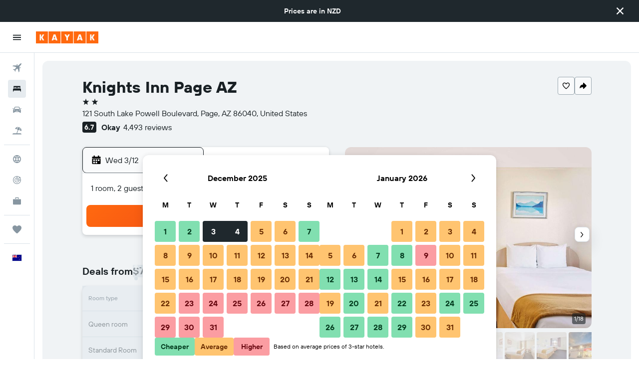

--- FILE ---
content_type: image/svg+xml
request_url: https://www.nz.kayak.com/res/images/flags-svg/nz.svg
body_size: 137
content:
<svg xmlns="http://www.w3.org/2000/svg"  viewBox="0 0 240 160"><path fill="#00008B" d="M0 0h240v160H0V0z"/><path fill="#FFF" d="M70 24.4V0H50v24.4L13.4 0H0v8.9l26.6 17.7H0v26.7h26.6L0 71.1V80h13.4L50 55.6V80h20V55.6L106.6 80H120v-8.9L93.4 53.3H120V26.7H93.4L120 8.9V0h-13.4L70 24.4zm102.5 11.8h7.9l2.4-7.5 2.4 7.5h7.9l-6.4 4.6 2.4 7.5-6.4-4.6-6.4 4.6 2.4-7.5-6.2-4.6zm43.1 34.7l-5.7-4.1-5.7 4.1 2.2-6.7-5.7-4.1h7l2.2-6.7 2.2 6.7h7l-5.7 4.1 2.2 6.7zm-54-2.9l-6.4 4.6 2.4 7.5-6.4-4.6-6.4 4.6 2.4-7.5-6.4-4.6h7.9l2.4-7.5 2.4 7.5h8.1zm32.7 49.9l-7.1 5.2 2.7 8.3-7.1-5.2-7.1 5.2 2.7-8.3-7.1-5.2h8.8l2.7-8.3 2.7 8.3h8.8z"/><path fill="#F00" d="M176 37.3h5.2l1.6-5 1.6 5h5.2l-4.2 3.1 1.6 5-4.2-3.1-4.2 3.1 1.6-5-4.2-3.1zm36.1 26.5l3.5-2.6h-4.4l-1.3-4.1-1.3 4.1h-4.4l3.5 2.6-1.3 4.1 3.5-2.6 3.5 2.6-1.3-4.1zm-59.3 5.3l-1.6-5-1.6 5h-5.2l4.2 3.1-1.6 5 4.2-3.1 4.2 3.1-1.6-5 4.2-3.1h-5.2zm31.9 49.9l-1.9-5.8-1.9 5.8h-6.1l4.9 3.6-1.9 5.8 4.9-3.6 4.9 3.6-1.9-5.8 4.9-3.6h-5.9zM54 32H0v16h54v32h12V48h54V32H66V0H54v32zM0 6l31.1 20.7H40L0 0v6zm80 20.7h-8.9l40-26.7h8.9L80 26.7zM120 74L88.9 53.3H80L120 80v-6zM40 53.3h8.9L8.9 80H0l40-26.7z"/></svg>